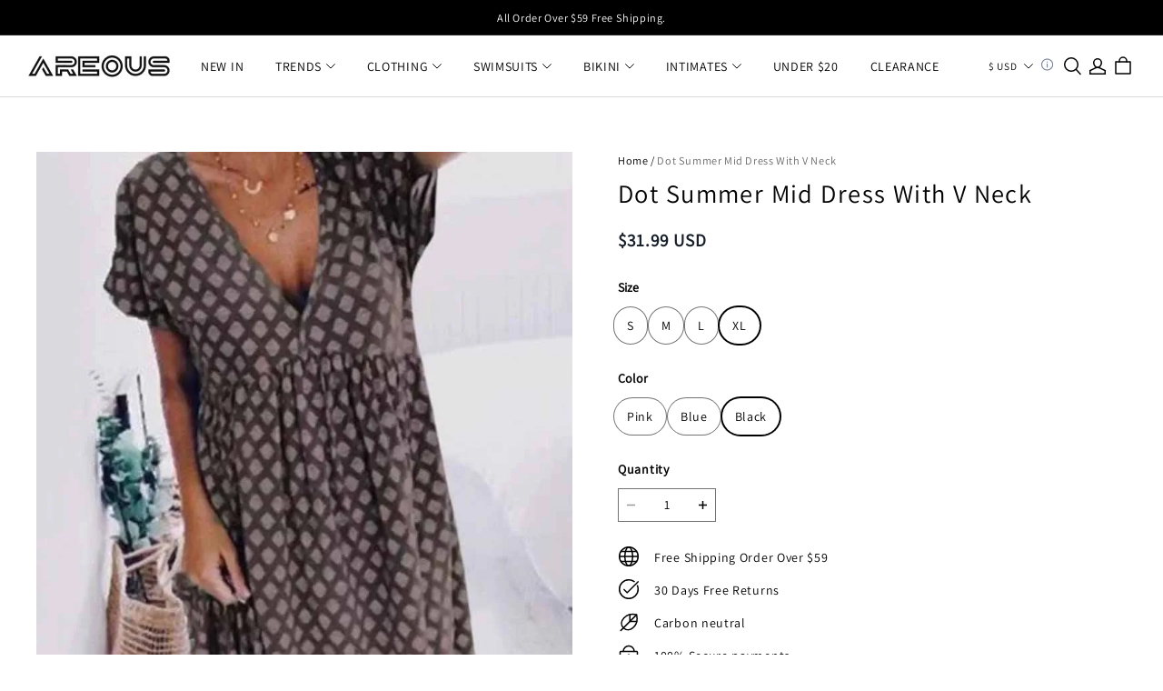

--- FILE ---
content_type: application/javascript; charset=utf-8
request_url: https://layout-assets-combo-virginia.myshopline.com/combo?md5=d1f68546a57f4c4adc3d8aafeefdfcd8
body_size: 9246
content:
window.SLM = window.SLM || {};
window.SLM['stage/header/scripts/header-search.js'] = window.SLM['stage/header/scripts/header-search.js'] || function () {
  const _exports = {};
  const request = window['SLM']['theme-shared/utils/request.js'].default;
  const { debounce, escape } = window['lodash'];
  const Base = window['SLM']['commons/base/BaseClass.js'].default;
  const virtualReport = window['SLM']['commons/report/virtualReport.js'].default;
  const HEADER_SEARCH_EVENT = 'stage-header-search';
  const SEARCH_API = '/product/list/query/suggest';
  const SEARCH_TYPE = {
    0: 'suggest_search',
    1: 'suggest_ai',
    2: 'user_search'
  };
  const getSearchResultUrl = (key, type) => {
    return window.Shopline.redirectTo(`/search?keyword=${encodeURIComponent(key.trim())}&type=${SEARCH_TYPE[type]}`);
  };
  const renderSearchResultItem = (item, searchKey) => {
    const {
      title,
      src
    } = item;
    const url = getSearchResultUrl(title, src) || 'javascript:;';
    if (title.toLocaleLowerCase() === searchKey.toLocaleLowerCase().trim()) {
      return '';
    }
    if (title.toLocaleLowerCase().startsWith(searchKey.toLocaleLowerCase())) {
      return `<li>
		<a class="body3" href="${url}" data-type="${src}" data-match=true >
			<span>${escape(title.substring(0, searchKey.length)).replaceAll(' ', '&nbsp;')}</span>${escape(title.substring(searchKey.length, title.length)).replaceAll(' ', '&nbsp;')}
		</a>
	</li>`;
    }
    return `<li>
		<a class="body3" href="${url}" data-type="${src}" data-match="true" >
${escape(title)}
		</a>
	</li>`;
  };
  const renderFirstKey = key => {
    const url = getSearchResultUrl(key, 2) || 'javascript:;';
    return `<li>
	<a class="body3" href="${url}" data-type="2" data-match="true" >
<span>${escape(key)}</span>
			</a>
	</li>`;
  };
  const renderDynamicItem = (data, searchKey) => {
    virtualReport.reportSearchSuggestItem(true);
    return data.map(item => {
      return renderSearchResultItem(item, searchKey);
    }).join('');
  };
  const renderSearchResult = (data, searchKey) => {
    return renderFirstKey(searchKey) + renderDynamicItem(data, searchKey);
  };
  class HeaderSearch extends Base {
    constructor() {
      super();
      this.config = {
        namespace: 'stage:headerSearch'
      };
      this.cacheResult = {};
      this.classes = {
        activeClass: 'is-active',
        drawerOpenRoot: 'stage-drawer-root-open',
        drawerClosingRoot: 'stage-drawer-root-closing',
        drawerOpenRootSearch: 'stage-drawer-root-open-search'
      };
      this.selectors = {
        searchContainer: '.header__search--container',
        searchBtn: '.j-stage-header-search',
        searchCloseBtn: '.j-stage-search-close',
        suggestList: '.header__suggest--list',
        suggestLink: '.header__search--predicate li a',
        input: '.header__search--input',
        forceSearchBtn: '.j-stage-force-search',
        searchBarInput: '.searchbar--input',
        searchBarSuggestList: '.searchbar__suggest--list'
      };
      this.counter = 0;
      this.tempSearchKey = '';
      this.jq = {
        root: $('body')
      };
      this.$setNamespace(this.config.namespace);
      this.init();
      this.tempEventType = `click.tempWrapperClick-${this.namespace}-mask`;
    }
    bindClickEvent() {
      this.$on('click', this.selectors.searchBtn, () => {
        window.SL_EventBus.emit(HEADER_SEARCH_EVENT, 'open', 'btn');
      });
      this.$on('click', this.selectors.searchCloseBtn, () => {
        window.SL_EventBus.emit(HEADER_SEARCH_EVENT, 'close');
      });
      this.$on('click', this.selectors.suggestLink, e => {
        this.doSearchReport(e.target.innerText);
      });
    }
    init() {
      this.bindClickEvent();
      this.bindInput(this.selectors.searchBarInput);
      this.bindSearchBarFocustAndBlur();
      this.bindForceSearchEvent();
      window.SL_EventBus.on(HEADER_SEARCH_EVENT, (status, caller) => {
        if (status === undefined) {
          return;
        }
        if (status === 'open') {
          window.SL_EventBus.emit('force-header-intoView');
          this.openSearch(caller);
        } else {
          this.closeSearch();
        }
      });
    }
    openSearch() {
      const $container = $(this.selectors.searchContainer);
      if ($container.hasClass(this.classes.activeClass)) {
        return;
      }
      this.prepareTransition($container, () => {
        this.jq.root.addClass([this.classes.drawerOpenRoot, this.classes.drawerOpenRootSearch]);
        $container.addClass(this.classes.activeClass);
      }, () => {});
      const $input = $(this.selectors.input);
      $input.trigger('focus');
      this.bindInput(this.selectors.input);
      this.bindMaskClick();
    }
    closeSearch() {
      const $container = $(this.selectors.searchContainer);
      if (!$container.hasClass(this.classes.activeClass)) {
        return;
      }
      $(this.selectors.input).trigger('blur').val('');
      $(this.selectors.suggestList).html('');
      this.prepareTransition($container, () => {
        this.jq.root.removeClass([this.classes.drawerOpenRoot, this.classes.drawerOpenRootSearch]);
        this.jq.root.addClass(this.classes.drawerClosingRoot);
        $container.removeClass(this.classes.activeClass);
      }, () => {
        this.jq.root.removeClass(this.classes.drawerClosingRoot);
        this.counter = 0;
        this.tempSearchKey = '';
        this.$off(this.tempEventType);
      });
      this.$off('input', this.selectors.input);
    }
    bindMaskClick() {
      this.$on(this.tempEventType, ({
        target
      }) => {
        const container = $(this.selectors.searchContainer)[0];
        if (!container) {
          return;
        }
        if (!container.contains(target)) {
          window.SL_EventBus.emit(HEADER_SEARCH_EVENT, 'close');
        }
      });
    }
    doSearchReport(value) {
      virtualReport.reportSearch(value);
      window.SL_EventBus.emit('global:thirdPartReport', {
        GA: [['event', 'search', {
          search_term: value || ''
        }]],
        GA4: [['event', 'search', {
          search_term: value || ''
        }]]
      });
    }
    doSearch(e) {
      const id = $(e.currentTarget).data('id');
      const value = $(`#${id}__input`).val();
      if (!value) {
        return;
      }
      this.doSearchReport(value);
      window.location.href = getSearchResultUrl(value, 2);
    }
    bindForceSearchEvent() {
      this.$on('keydown', this.selectors.input, e => {
        if (e.keyCode === 13) {
          this.doSearch(e);
        }
      });
      this.$on('focus', this.selectors.input, () => {
        const $target = $('#suggest-menu-list');
        $(this.selectors.suggestList).html($target.html());
      });
      this.$on('blur', this.selectors.input, () => {
        setTimeout(() => {
          $(this.selectors.suggestList).html('');
        }, 500);
      });
      this.$on('click', this.selectors.forceSearchBtn, this.doSearch.bind(this));
    }
    offForceSearchEvent() {
      this.$off('keydown', this.selectors.searchBarInput);
      this.$off('click', this.selectors.forceSearchBtn);
    }
    updateDom(data, counter, resultList) {
      if (counter !== this.counter) {
        return;
      }
      const html = renderDynamicItem(data, this.tempSearchKey);
      const list = $(resultList)[0];
      const children = list && list.children || [];
      const firstItem = children[0] && children[0].outerHTML;
      if (firstItem) {
        $(resultList).html(firstItem + html);
      }
    }
    bindInput(selector) {
      this.$on('input', selector, debounce(async e => {
        const resultList = `#${$(e.target).data('id')}__suggest-list`;
        const $list = $(resultList);
        const {
          value: searchValue
        } = e.target;
        if (!searchValue) {
          $list.html('');
          virtualReport.reportSearchSuggestItem(false);
          return;
        }
        if (this.cacheResult[searchValue]) {
          const html = renderSearchResult(this.cacheResult[searchValue], searchValue);
          $list.html(html);
          return;
        }
        if ($list[0].children.length > 0) {
          $list[0].children[0].outerHTML = renderFirstKey(searchValue);
        } else {
          $list.html(renderFirstKey(searchValue));
        }
        this.counter += 1;
        this.tempSearchKey = searchValue;
        const ret = await request.get(SEARCH_API, {
          params: {
            word: searchValue,
            num: 10
          }
        });
        if (ret.code === 'SUCCESS') {
          this.cacheResult[searchValue] = ret.data;
          this.updateDom(ret.data, this.counter, resultList);
        }
      }, 100));
    }
    bindSearchBarFocustAndBlur() {
      this.$on('keypress', this.selectors.searchBarInput, e => {
        if (e.keyCode === 13) {
          this.doSearch(e);
          return false;
        }
      });
      this.$on('focus', this.selectors.searchBarInput, e => {
        const resultList = `#${$(e.target).data('id')}__suggest-list`;
        const $target = $('#suggest-menu-list');
        $(resultList).html($target.html());
      });
      this.$on('blur', this.selectors.searchBarInput, e => {
        const resultList = `#${$(e.target).data('id')}__suggest-list`;
        setTimeout(() => {
          $(resultList).html('');
        }, 500);
      });
    }
    off() {
      this.$offAll();
    }
  }
  let instance = new HeaderSearch();
  $(document).on('shopline:section:load', () => {
    instance.off();
    instance = new HeaderSearch();
  });
  return _exports;
}();
window.SLM = window.SLM || {};
window.SLM['stage/header/scripts/drawer-menu.js'] = window.SLM['stage/header/scripts/drawer-menu.js'] || function () {
  const _exports = {};
  const Base = window['SLM']['commons/base/BaseClass.js'].default;
  class DrawerMenu extends Base {
    constructor() {
      super();
      this.config = {
        namespace: 'stage:drawerMenu'
      };
      this.classes = {
        openClass: 'is-open'
      };
      this.selector = {
        trigger: '.nav-collapsible-trigger ',
        inner: '.collapsible-content__inner',
        sublist: '.mobile-nav__sublist',
        drawer: '.stage-drawer-nested.stage-drawer--is-open',
        localeCurrency: '.locale-currency.mobile-nav__link',
        localeCurrencyContainer: '.drawer-menu-locale-currency'
      };
      this.$setNamespace(this.config.namespace);
      this.bindEvent();
      this.bindDrawer();
      this.bindLocaleCurrencyChange();
    }
    modifyParent($button, addHeight, isOpen) {
      const parent = $button.parents(`div${this.selector.sublist}`);
      if (!parent.length) {
        return;
      }
      parent.height(parent.height());
      if (isOpen) {
        parent.height(parent.height() + addHeight);
      } else {
        parent.height(parent.height() - addHeight);
      }
    }
    bindEvent() {
      this.$on('click', this.selector.trigger, e => {
        const $button = $(e.currentTarget);
        const controlsId = $button.attr('aria-controls');
        const $controls = $(`#${controlsId}`);
        const $inner = $controls.find(this.selector.inner);
        const height = $inner.height();
        if ($button.hasClass(this.classes.openClass)) {
          $controls.height(height);
          $button.removeClass(this.classes.openClass);
          this.modifyParent($button, height, false);
          this.prepareTransition($controls, () => {
            $controls.height(0);
            $controls.removeClass(this.classes.openClass);
          });
        } else {
          this.modifyParent($button, height, true);
          this.prepareTransition($controls, () => {
            $controls.height(height);
            $controls.addClass(this.classes.openClass);
          });
          $button.addClass(this.classes.openClass);
        }
      });
    }
    bindDrawer() {
      this.$on('click', this.selector.localeCurrency, e => {
        const $target = $(e.currentTarget);
        const drawerId = $target.data('drawer');
        window.SL_EventBus.emit('stage:drawer', {
          id: drawerId,
          status: 'open'
        });
      });
    }
    bindLocaleCurrencyChange() {
      this.$on('click', `${this.selector.localeCurrencyContainer} li`, e => {
        const $target = $(e.currentTarget);
        const drawerId = $target.parents(this.selector.drawer).eq(0).attr('id');
        window.SL_EventBus.emit('stage:drawer', {
          id: drawerId,
          status: 'close_self'
        });
      });
    }
    off() {
      this.$offAll();
    }
  }
  let instance = new DrawerMenu();
  $(document).on('shopline:section:load', () => {
    instance.off();
    instance = new DrawerMenu();
  });
  return _exports;
}();
window.SLM = window.SLM || {};
window.SLM['theme-shared/components/hbs/shared/components/topDrawer/index.js'] = window.SLM['theme-shared/components/hbs/shared/components/topDrawer/index.js'] || function () {
  const _exports = {};
  const Base = window['SLM']['theme-shared/components/hbs/shared/base/BaseClass.js'].default;
  const { DRAWER_EVENT_NAME, DRAWER_CALLBACK_EVENT_NAME, DRAWER_OPERATORS } = window['SLM']['theme-shared/components/hbs/shared/components/topDrawer/const.js'];
  const animationTime = 300;
  class TopDrawer extends Base {
    constructor(id, options = {}) {
      super();
      const {
        closeBtnSelector = '.j-top-drawer-close'
      } = options;
      this.config = {
        namespace: `stage:global-top-drawer_id:${id}`
      };
      this.classes = {
        active: 'top-drawer--open',
        fullscreen: 'top-drawer--full'
      };
      this.selector = {
        drawerContainer: '.stage-top-drawer',
        drawerContent: '.top-drawer__container',
        closeButton: closeBtnSelector
      };
      this.attr = {
        openDrawer: 'data-open_topDrawer'
      };
      this.id = id;
      this.options = options;
      this.closeFlag = true;
      this.$setNamespace(this.config.namespace);
      this.init();
    }
    init() {
      this.openTimer = null;
      this.closeTimer = null;
      this.bindClickMask();
      this.listenEvent();
      this.bindClickClose();
      this.bindClickOutside();
      this.setupFullScreen();
      this.stopPropagation();
    }
    get isOpen() {
      return this.$root.hasClass(this.classes.active);
    }
    get $body() {
      return $('body');
    }
    get $root() {
      return $(`#${this.id}`);
    }
    setupFullScreen() {
      if (this.options.fullScreen) {
        this.$root.addClass(this.classes.fullscreen);
      }
    }
    open({
      disablePageScroll = false
    } = {}) {
      if (this.isOpen) {
        return;
      }
      this.ignoreClickOutside();
      clearTimeout(this.closeTimer);
      this.$root.css('display', 'block');
      this.openTimer = setTimeout(() => {
        if (!this.options.fullScreen) {
          this.$root.find('.top-drawer__mask').hide();
        }
        this.$root.addClass(this.classes.active);
        if (this.options.fullScreen || disablePageScroll) {
          this.disablePageScroll();
        }
      }, 0);
    }
    close() {
      this.$root.removeClass(this.classes.active);
      this.enablePageScroll();
      this.closeTimer = setTimeout(() => {
        this.$root.css('display', 'none');
      }, animationTime);
    }
    ignoreClickOutside() {
      this.closeFlag = false;
      setTimeout(() => {
        this.closeFlag = true;
      }, 0);
    }
    bindClickOutside() {
      this.$on('click', e => {
        if (!this.closeFlag) {
          return;
        }
        const $container = $(e.target).closest(`#${this.id}`);
        const isOutside = $container.length === 0;
        if (this.isOpen && isOutside) {
          window.SL_EventBus.emit(DRAWER_EVENT_NAME, {
            operator: DRAWER_OPERATORS.CLOSE,
            id: this.id
          });
        }
      });
    }
    stopPropagation() {
      this.$on('click', `#${this.id}`, e => {
        e.stopPropagation();
      });
    }
    bindClickClose() {
      this.$on('click', `#${this.id} ${this.selector.closeButton}`, () => {
        this.close();
      });
    }
    bindClickMask() {
      this.$on('click', `#${this.id} .top-drawer__mask`, () => {
        this.close();
      });
    }
    listenEvent() {
      window.SL_EventBus.on(DRAWER_EVENT_NAME, res => {
        const {
          id,
          operator,
          option = {}
        } = res;
        if (id !== this.id) {
          return;
        }
        if (operator === DRAWER_OPERATORS.OPEN) {
          this.open(option);
        }
        if (operator === DRAWER_OPERATORS.CLOSE) {
          this.close();
        }
        window.SL_EventBus.emit(DRAWER_CALLBACK_EVENT_NAME, {
          status: operator,
          id
        });
      });
    }
    disablePageScroll() {
      const openDrawers = this.$body.attr(this.attr.openDrawer);
      const list = openDrawers ? openDrawers.split(' ') : [];
      if (!list.includes(this.id)) {
        list.push(this.id);
      }
      this.$body.attr(this.attr.openDrawer, list.join(' '));
    }
    enablePageScroll() {
      const openDrawers = this.$body.attr(this.attr.openDrawer);
      const list = openDrawers ? openDrawers.split(' ') : [];
      const index = list.indexOf(this.id);
      if (index >= 0) {
        list.splice(index, 1);
      }
      if (list.length) {
        this.$body.attr(this.attr.openDrawer, list.join(' '));
      } else {
        this.$body.removeAttr(this.attr.openDrawer);
      }
    }
    setMaxHeight(height) {
      this.$root.find(this.selector.drawerContent).css('max-height', height);
    }
    setWidth(width) {
      this.$root.find(this.selector.drawerContent).css('width', width);
    }
  }
  _exports.default = TopDrawer;
  return _exports;
}();
window.SLM = window.SLM || {};
window.SLM['commons/components/topDrawer/index.js'] = window.SLM['commons/components/topDrawer/index.js'] || function () {
  const _exports = {};
  const TopDrawer = window['SLM']['theme-shared/components/hbs/shared/components/topDrawer/index.js'].default;
  const { DRAWER_EVENT_NAME, DRAWER_CALLBACK_EVENT_NAME, DRAWER_OPERATORS } = window['SLM']['theme-shared/components/hbs/shared/components/topDrawer/const.js'];
  _exports.DRAWER_EVENT_NAME = DRAWER_EVENT_NAME;
  _exports.DRAWER_CALLBACK_EVENT_NAME = DRAWER_CALLBACK_EVENT_NAME;
  _exports.DRAWER_OPERATORS = DRAWER_OPERATORS;
  _exports.default = TopDrawer;
  return _exports;
}();
window.SLM = window.SLM || {};
window.SLM['stage/header/scripts/mobile-locale-currency-drawer.js'] = window.SLM['stage/header/scripts/mobile-locale-currency-drawer.js'] || function () {
  const _exports = {};
  const Base = window['SLM']['commons/base/BaseClass.js'].default;
  const TopDrawer = window['SLM']['commons/components/topDrawer/index.js'].default;
  class DrawerMenu extends Base {
    constructor() {
      super();
      this.config = {
        namespace: 'stage:mobileLocaleCurrencyDrawer'
      };
      this.classes = {};
      this.selector = {
        drawer: '.stage-top-drawer.top-drawer--open',
        localeCurrencyContainer: '.drawer-menu-locale-currency',
        localeBtn: '.j-locale-drawer-btn',
        countryBtn: '.j-country-drawer-btn'
      };
      this.drawers = {
        localeDrawer: null,
        countryDrawer: null
      };
      this.$setNamespace(this.config.namespace);
      this.init();
      this.bindEvent();
      this.bindLocaleCurrencyChange();
    }
    init() {
      this.drawers.localeDrawer = new TopDrawer('global-locale-drawer', {
        fullScreen: true
      });
      this.drawers.countryDrawer = new TopDrawer('global-country-drawer', {
        fullScreen: true
      });
    }
    bindEvent() {
      this.$on('click', this.selector.localeBtn, () => {
        this.drawers.localeDrawer.open();
      });
      this.$on('click', this.selector.countryBtn, () => {
        this.drawers.countryDrawer.open();
      });
    }
    bindLocaleCurrencyChange() {
      this.$on('click', `${this.selector.localeCurrencyContainer} li`, e => {
        const $target = $(e.currentTarget);
        const drawerId = $target.parents(this.selector.drawer).eq(0).attr('id');
        Object.keys(this.drawers).forEach(key => {
          const drawer = this.drawers[key];
          if (drawer.id === drawerId) {
            drawer.close();
          }
        });
      });
    }
    off() {
      this.drawers.localeDrawer.$offAll();
      this.drawers.countryDrawer.$offAll();
      this.$offAll();
    }
  }
  let instance = new DrawerMenu();
  $(document).on('shopline:section:load', () => {
    instance.off();
    instance = new DrawerMenu();
  });
  return _exports;
}();
window.SLM = window.SLM || {};
window.SLM['theme-shared/utils/stickyElementManager.js'] = window.SLM['theme-shared/utils/stickyElementManager.js'] || function () {
  const _exports = {};
  const { debounce } = window['lodash'];
  const EVENT_STICKY_ELEMENT_HEIGHT = 'stage:header:stickyElementHeight';
  function getStickyElementHeight(headerSectionSelector = '#shopline-section-header') {
    let top = 0;
    $(headerSectionSelector).prevAll().each((_, el) => {
      const $el = $(el);
      if ($el.css('position') === 'sticky') {
        top += $el.height();
      }
    });
    return top;
  }
  function emitStickyElementHeight() {
    const stickyElementHeight = getStickyElementHeight();
    requestAnimationFrame(() => {
      window.SL_EventBus.emit(EVENT_STICKY_ELEMENT_HEIGHT, {
        stickyElementHeight
      });
    });
  }
  class StickyElementManager {
    constructor() {
      this.namespace = 'stage:stickyElementManager';
      this.bindLoaded();
    }
    bindLoaded() {
      if (document.readyState !== 'loading') {
        this.initAfterLoaded();
      } else {
        document.addEventListener('DOMContentLoaded', () => {
          this.initAfterLoaded();
        });
      }
    }
    initAfterLoaded() {
      this.initStickyJob();
    }
    initStickyJob() {
      emitStickyElementHeight();
      setTimeout(() => {
        requestAnimationFrame(emitStickyElementHeight);
      }, 2500);
      this.onEvent();
    }
    onEvent() {
      $(window).on(`scroll.${this.namespace}`, debounce(emitStickyElementHeight, 30, {
        leading: true
      }));
    }
    offEvent() {
      $(window).off(`scroll.${this.namespace}`);
    }
  }
  _exports.EVENT_STICKY_ELEMENT_HEIGHT = EVENT_STICKY_ELEMENT_HEIGHT;
  _exports.StickyElementManager = StickyElementManager;
  _exports.getStickyElementHeight = getStickyElementHeight;
  return _exports;
}();
window.SLM = window.SLM || {};
window.SLM['theme-shared/events/stage/enum/index.js'] = window.SLM['theme-shared/events/stage/enum/index.js'] || function () {
  const _exports = {};
  const HEADER_STICKY = 'Stage::HeaderSticky';
  _exports.HEADER_STICKY = HEADER_STICKY;
  return _exports;
}();
window.SLM = window.SLM || {};
window.SLM['theme-shared/events/stage/developer-api/header-sticky/index.js'] = window.SLM['theme-shared/events/stage/developer-api/header-sticky/index.js'] || function () {
  const _exports = {};
  const apiLogger = window['SLM']['theme-shared/events/utils/api-logger.js'].default;
  const externalEvent = window['SLM']['theme-shared/events/stage/enum/index.js'];
  const EVENT_NAME = externalEvent.HEADER_STICKY;
  const logger = apiLogger(EVENT_NAME);
  const external = window.Shopline.event;
  const headerSticky = data => {
    logger.info(`[emit]`, {
      data
    });
    return external.emit(EVENT_NAME, {
      data,
      onSuccess: result => {
        logger.info('success', {
          data: {
            result
          }
        });
      },
      onError: error => {
        logger.error('error', {
          error
        });
      }
    });
  };
  headerSticky.apiName = EVENT_NAME;
  _exports.default = headerSticky;
  return _exports;
}();
window.SLM = window.SLM || {};
window.SLM['theme-shared/utils/headerStickyEvent.js'] = window.SLM['theme-shared/utils/headerStickyEvent.js'] || function () {
  const _exports = {};
  const qs = window['query-string']['default'];
  const headerSticky = window['SLM']['theme-shared/events/stage/developer-api/header-sticky/index.js'].default;
  class HeaderStickyEvent {
    constructor() {
      this.headerSectionId = 'shopline-section-header';
      this.headerWrapperSelector = '#stage-header';
      this.aboveElementHeight = 0;
      this.isSticky = false;
      this.namespace = 'stage:stickyElementManager';
      this.isDebug = false;
      this.mutationTimer = null;
      this.originalThreshold = 250;
      this.bindLoaded();
    }
    bindLoaded() {
      if (document.readyState !== 'loading') {
        this.initAfterLoaded();
      } else {
        document.addEventListener('DOMContentLoaded', () => {
          this.initAfterLoaded();
        });
      }
    }
    initAfterLoaded() {
      this.initDebugMode();
      this.initMutationObserver();
    }
    initDebugMode() {
      const params = qs.parse(window.location.search);
      this.isDebug = params.ssr_debug === '1';
    }
    emitSticky(stickyActive) {
      if (stickyActive) {
        this.sticky();
      } else {
        this.unSticky();
      }
    }
    sticky() {
      if (this.isSticky) {
        return;
      }
      this.isSticky = true;
      this.emitEvent();
    }
    unSticky() {
      if (!this.isSticky) {
        return;
      }
      this.isSticky = false;
      this.emitEvent();
    }
    getAboveElementHeight(headerSectionSelector) {
      const sel = headerSectionSelector || `#${this.headerSectionId}`;
      const that = this;
      let height = 0;
      $(sel).prevAll().each((_, el) => {
        const $el = $(el);
        if ($el.css('position') === 'sticky') {
          const h = $el.height();
          if (that.isDebug) {}
          height = Math.max(height, h);
        }
      });
      return height;
    }
    getThreshold() {
      const total = this.originalThreshold + this.aboveElementHeight;
      return total;
    }
    onMutation(mutationList) {
      const nodesChangedMutation = mutationList.find(mutation => {
        const {
          type,
          addedNodes = [],
          removedNodes = []
        } = mutation;
        const nodesChanged = addedNodes.length || removedNodes.length;
        return type === 'childList' && nodesChanged;
      });
      if (!nodesChangedMutation) {
        return;
      }
      if (this.mutationTimer) {
        clearTimeout(this.mutationTimer);
      }
      this.mutationTimer = setTimeout(() => {
        const height = this.getAboveElementHeight(`#${this.headerSectionId}`);
        if (height !== this.aboveElementHeight) {
          this.aboveElementHeight = height;
          this.emitEvent();
        }
      }, 200);
    }
    initMutationObserver() {
      const targetNode = document.querySelector('body');
      const observerOptions = {
        childList: true
      };
      const observer = new MutationObserver(mutationList => {
        this.onMutation(mutationList);
      });
      observer.observe(targetNode, observerOptions);
    }
    emitEvent() {
      const that = this;
      const headerElement = document.querySelector(that.headerWrapperSelector);
      const headerHeight = headerElement ? headerElement.getBoundingClientRect().height : 0;
      const aboveElementHeight = this.getAboveElementHeight(`#${this.headerSectionId}`);
      that.aboveElementHeight = aboveElementHeight;
      const data = {
        header_sticky: that.isSticky,
        header_height: headerHeight,
        above_element_height: that.aboveElementHeight
      };
      if (that.isDebug) {
        console.groupCollapsed(`[Offical Event]${headerSticky.apiName}`);
        console.table(data);
        console.groupEnd();
      }
      headerSticky(data);
    }
  }
  const headerStickyEvent = new HeaderStickyEvent();
  _exports.headerStickyEvent = headerStickyEvent;
  return _exports;
}();
window.SLM = window.SLM || {};
window.SLM['stage/header/scripts/desktop-site-nav.js'] = window.SLM['stage/header/scripts/desktop-site-nav.js'] || function () {
  const _exports = {};
  let isPad = document.ontouchmove !== undefined;
  if (window.__PRELOAD_STATE__) {
    isPad = window.__PRELOAD_STATE__.request.is_mobile;
  }
  const firstNavItem = '.site-nav--has-dropdown';
  const firstNavItemLink = '.site-nav__link--has-dropdown';
  const registryNavMouseenterHandler = () => {
    document.querySelectorAll(firstNavItem).forEach(element => {
      element.addEventListener('mouseenter', function (e) {
        setCalcMenuDropdownPos(element);
        element.classList.add('actived');
        setSecondMenuMaxHeight(e);
        setActivedMask(true);
      });
      element.addEventListener('mouseleave', function () {
        element.classList.remove('actived');
        setActivedMask(false);
      });
    });
  };
  function setCalcMenuDropdownPos(element) {
    element.style.setProperty('--menu-dropdown-top', `${element.offsetHeight}px`);
  }
  function setActivedMask(flag) {
    const $nav = document.querySelector('.desktop-site-nav');
    const useNavEffectdata = $nav.dataset.navigationEffect;
    if (useNavEffectdata !== 'true') {
      return;
    }
    const {
      insert,
      remove
    } = setHeaderMask();
    if (flag) {
      insert();
    } else {
      remove();
    }
  }
  function setHeaderMask() {
    const maskClass = 'header-wrapper-effect-mask';
    const $headerWrapperMask = document.createElement('div');
    $headerWrapperMask.classList.add(maskClass);
    return {
      insert: () => {
        if (document.querySelector(`.${maskClass}`)) {
          return;
        }
        const $headerWrapper = document.querySelector('.header-sticky-wrapper');
        $headerWrapper.parentElement.insertBefore($headerWrapperMask, $headerWrapper.nextElementSibling);
        handleSameLevel().insert();
      },
      remove: () => {
        const $mask = document.querySelector(`.${maskClass}`);
        if (!$mask) return;
        if ($mask.parentElement) {
          $mask.parentElement.removeChild($mask);
        }
        handleSameLevel().remove();
      }
    };
  }
  function handleSameLevel() {
    const zIndex = 122;
    const $announcementBar = document.querySelector('.announcement-bar__container .announcement-bar__swiper');
    const $toolbar = document.querySelector('.header__top');
    return {
      insert: () => {
        if ($announcementBar) {
          $announcementBar.style.zIndex = zIndex;
        }
        if ($toolbar) {
          const toolbarPos = window.getComputedStyle($toolbar).getPropertyValue('position');
          if (toolbarPos === 'static') {
            $toolbar.style.position = 'relative';
            $toolbar.style.backgroundColor = `rgba(var(--color-page-background))`;
          }
          $toolbar.style.zIndex = zIndex;
        }
      },
      remove: () => {
        if ($announcementBar) {
          $announcementBar.style.removeProperty('z-index');
        }
        if ($toolbar) {
          const toolbarPos = window.getComputedStyle($toolbar).getPropertyValue('position');
          if (toolbarPos === 'relative') {
            $toolbar.style.position = 'static';
            $toolbar.style.removeProperty('background-color');
          }
          $toolbar.style.removeProperty('z-index');
        }
      }
    };
  }
  function setSecondMenuMaxHeight(e) {
    const $nav = document.querySelector('.desktop-site-nav');
    const useNavEffectdata = $nav.dataset.navigationEffect;
    const windowHeight = window.innerHeight;
    const {
      target
    } = e;
    const maxHeight = windowHeight - target.getBoundingClientRect().bottom - 50;
    const megamenuList = target.getElementsByClassName('megamenu');
    const unmegamenuList = target.getElementsByClassName('unmegamenu-container');
    [...unmegamenuList, ...megamenuList].forEach(el => {
      if (useNavEffectdata === 'true') {
        el.style.setProperty('--max-height', `${maxHeight}px`);
      } else {
        el.style.maxHeight = `${maxHeight}px`;
      }
    });
  }
  if (isPad) {
    $(document).on('click', firstNavItemLink, function (e) {
      e.preventDefault();
      e.stopPropagation();
      const $parent = $(this).parent();
      if ($parent.hasClass('actived')) {
        window.location.href = e.target.href;
        $parent.removeClass('actived');
      } else {
        $parent.addClass('actived');
        $(firstNavItem).not($parent).removeClass('actived');
      }
    });
    $(document).on('click', 'body', function (e) {
      const that = $(e.target).parents(firstNavItem);
      if (!that.hasClass('site-nav--has-dropdown')) {
        $(firstNavItem).removeClass('actived');
      }
    });
  } else {
    registryNavMouseenterHandler();
    $(document).on('shopline:section:load', async e => {
      if (e.detail.sectionId === 'header') {
        registryNavMouseenterHandler();
      }
    });
  }
  return _exports;
}();
window.SLM = window.SLM || {};
window.SLM['stage/header/index.js'] = window.SLM['stage/header/index.js'] || function () {
  const _exports = {};
  const { throttle, debounce } = window['lodash'];
  const request = window['SLM']['theme-shared/utils/request.js'].default;
  const { StickyElementManager } = window['SLM']['theme-shared/utils/stickyElementManager.js'];
  const { DRAWER_EVENT_NAME } = window['SLM']['theme-shared/components/hbs/shared/components/drawer/const.js'];
  const { headerStickyEvent } = window['SLM']['theme-shared/utils/headerStickyEvent.js'];
  const Swiper = window['swiper']['default'];
  const Base = window['SLM']['commons/base/BaseClass.js'].default;
  const { OPEN_MINI_CART, CLOSE_MINI_CART } = window['SLM']['commons/cart/globalEvent.js'];
  const isMobile = window['SLM']['commons/utils/isMobile.js'].default;
  class Header extends Base {
    constructor() {
      super();
      this.config = {
        namespace: 'satge:header',
        wrapperOverlayed: false,
        stickyEnabled: false,
        stickyActive: false,
        stickyHeader: false,
        lastScroll: 0,
        forceStopSticky: false,
        stickyHeaderWrapper: 'StickyHeaderWrap',
        swiperBreakpoint: 750,
        lastStickOffsetTop: 0
      };
      this.classes = {
        overlayedClass: 'header--is-light',
        stickyClass: 'header__main--sticky',
        openTransitionClass: 'header__main--opening',
        activateSwiperClass: 'swiper-wrapper',
        activateSwiperContainer: 'swiper-container',
        activeCartClass: 'header__cart--active',
        outerWrapperSticky: 'is-sticky',
        wrapperSticky: 'header-wrapper--sticky',
        activeNavClass: 'show-nav',
        headerBtnLink: 'header__btn--link',
        headerBtnActive: 'header__btn--on',
        headerBtnWrapperActive: 'header__btn--active'
      };
      this.selectors = {
        wrapper: '#stage-headerWrapper',
        header: '#stage-header',
        drawerBtn: '.j-header-drawer-btn',
        miniCart: '.header__cart',
        cartBtn: '#stage-header-cart',
        cartPoint: '.header__cart-point',
        logoImage: '.header__logo--link img',
        outerWrapper: '.header-sticky-wrapper',
        logoImag: '.header__logo--link img',
        notOverlayId: '#CollectionHeaderSection',
        navBtn: '.j-header-nav-btn',
        headerBtn: '.header__btn',
        headerBtnWrapper: '.header__item--buttons',
        menuBtn: '.header__btn--menu',
        layoutContainer: '.header__layout-container',
        sectionOuterHeaderWrapper: '#shopline-section-header',
        mobileTopNav: '.mobile-site-nav__swiper'
      };
      this.jq = {
        header: $(),
        wrapper: $(),
        stickyHeaderWrapper: $()
      };
      this.menuDrawer = null;
      this.$setNamespace(this.config.namespace);
      this.jq.header = $(this.selectors.header);
      this.jq.wrapper = $(this.selectors.wrapper);
      this.stickyElementManager = new StickyElementManager();
      this.bindCartEvent();
      this.initAfterLoaded();
      this.bindHeaderNav();
      const $img = $(this.selectors.logoImag);
      let waitForImg = null;
      if ($img.length) {
        waitForImg = $img.toArray().find(img => img.offsetParent !== null);
      }
      if (waitForImg) {
        if (waitForImg.complete && waitForImg.naturalHeight !== 0) {
          this.initHeader();
        } else {
          waitForImg.onload = () => {
            this.initHeader();
          };
        }
      } else {
        $(() => {
          this.initHeader();
        });
      }
      this.initMobileTopNav();
    }
    initAfterLoaded() {
      if (document.readyState !== 'loading') {
        this.bindCartCount();
      } else {
        document.addEventListener('DOMContentLoaded', () => {
          this.bindCartCount();
        });
      }
    }
    initHeader() {
      this.config.stickyEnabled = this.jq.header.data('sticky');
      if (this.config.stickyEnabled) {
        const notOverlay = $(this.selectors.notOverlayId);
        if (notOverlay.length) {
          this.config.wrapperOverlayed = false;
          this.jq.wrapper.removeClass(this.classes.overlayedClass);
          this.jq.wrapper.removeClass(this.classes.wrapperSticky);
        } else {
          this.config.wrapperOverlayed = this.jq.wrapper.data('overlay');
        }
        this.stickyHeaderCheck();
      }
      window.SL_EventBus.on('force-header-intoView', () => {
        if (window.scrollY < 250 && window.scrollY > 0) {
          $(this.selectors.header)[0].scrollIntoView();
        }
      });
      window.SL_EventBus.on('stage:locale:change', () => {
        const domEl = this.jq.stickyHeaderWrapper[0];
        if (domEl && domEl.style.height) {
          domEl.style.height = 'auto';
          this.stickyHeaderHeight();
        }
      });
    }
    stickyHeaderCheck() {
      this.config.stickyHeader = true;
      if (this.config.stickyHeader) {
        this.config.forceStopSticky = false;
        this.stickyHeader();
      } else {
        this.config.forceStopSticky = true;
      }
    }
    stickyHeader() {
      this.config.lastScroll = 0;
      const wrapWith = document.createElement('div');
      wrapWith.id = this.config.stickyHeaderWrapper;
      this.jq.header.wrap(wrapWith);
      this.jq.stickyHeaderWrapper = $(`#${wrapWith.id}`);
      this.stickyHeaderHeight();
      this.stickyHeaderScroll();
      setTimeout(() => {
        requestAnimationFrame(this.scrollWorker.bind(this));
      }, 2500);
      this.$onWin('resize', debounce(this.stickyHeaderHeight.bind(this), 50));
      this.$onWin('scroll', throttle(this.stickyHeaderScroll.bind(this), 20));
      if (window.Shopline.designMode) {
        const $logoImage = $(this.selectors.logoImage);
        const onLoadHandler = () => {
          setTimeout(() => {
            this.stickyHeaderHeight();
          }, 1000);
          $logoImage.off('load');
        };
        $logoImage.on('load', onLoadHandler);
      }
    }
    stickyHeaderScroll() {
      if (!this.config.stickyEnabled) {
        return;
      }
      if (this.config.forceStopSticky) {
        return;
      }
      requestAnimationFrame(this.scrollWorker.bind(this));
      this.config.lastScroll = window.scrollY;
    }
    scrollWorker() {
      if (window.scrollY > 250) {
        this.doSticky();
      } else {
        this.undoSticky();
      }
    }
    emitSticky(stickyActive) {
      headerStickyEvent.emitSticky(stickyActive);
      const headerHeight = $(this.selectors.header).height();
      const stickOffsetTop = this.getStickHeaderOffsetTop();
      this.config.lastStickOffsetTop = stickOffsetTop;
      window.SL_EventBus.emit('stage:header:sticky', {
        stickyActive,
        headerHeight
      });
      window.SL_EventBus.emit('stage:header:stickOffsetTopUpdate', {
        stickOffsetTop,
        stickyActive
      });
    }
    undoSticky() {
      if (this.config.stickyActive === false) {
        return;
      }
      this.config.stickyActive = false;
      this.jq.header.removeClass([this.classes.openTransitionClass, this.classes.stickyClass]);
      $(this.selectors.outerWrapper).removeClass(this.classes.outerWrapperSticky);
      this.jq.header.css({
        top: 0
      });
      this.jq.stickyHeaderWrapper.eq(0).height('auto');
      if (this.config.wrapperOverlayed) {
        this.jq.wrapper.addClass(this.classes.overlayedClass);
      }
      this.emitSticky(false);
    }
    doSticky() {
      const stickOffsetTop = this.getStickHeaderOffsetTop();
      const isNeedRerender = !this.config.stickyActive || this.config.lastStickOffsetTop !== stickOffsetTop;
      if (!isNeedRerender) {
        return;
      }
      this.config.stickyActive = true;
      const height = $(this.selectors.header).innerHeight();
      this.jq.header.addClass(this.classes.stickyClass);
      this.jq.stickyHeaderWrapper.eq(0).height(height);
      this.jq.header.addClass(this.classes.stickyClass);
      if (this.config.wrapperOverlayed) {
        this.jq.wrapper.removeClass(this.classes.overlayedClass);
      }
      setTimeout(() => {
        this.jq.header.addClass(this.classes.openTransitionClass);
        $(this.selectors.outerWrapper).addClass(this.classes.outerWrapperSticky);
        this.emitSticky(true);
        this.jq.header.css({
          top: stickOffsetTop
        });
      }, 100);
    }
    stickyHeaderHeight() {
      if (!this.config.stickyEnabled) {
        return;
      }
      const headerLayoutBackgroundHeight = $('.header__layout-background').css('height') || 0;
      const h = headerLayoutBackgroundHeight;
      this.jq.stickyHeaderWrapper[0].style.height = this.config.wrapperOverlayed ? 'auto' : `${h}px`;
    }
    getStickHeaderOffsetTop() {
      return headerStickyEvent.getAboveElementHeight();
    }
    bindCartEvent() {
      this.$on('click', this.selectors.miniCart, e => {
        const $btn = $(e.currentTarget);
        if ($btn.hasClass('header__btn--on')) {
          window.SL_EventBus.emit(CLOSE_MINI_CART);
        } else {
          window.SL_EventBus.emit(OPEN_MINI_CART);
        }
      });
    }
    bindHeaderNav() {
      this.$on('click', this.selectors.navBtn, () => {
        $(this.selectors.layoutContainer).toggleClass(this.classes.activeNavClass);
      });
      this.$on('click', this.selectors.drawerBtn, () => {
        const hasMobileMenu = $('#mobile-menu-drawer').length > 0;
        const id = isMobile() && hasMobileMenu ? 'mobile-menu-drawer' : 'menu-drawer';
        window.SL_EventBus.emit(DRAWER_EVENT_NAME, {
          id,
          status: 'open'
        });
      });
    }
    swiperResizeHandler() {
      this.disableSwiper();
      this.activateSwiper();
    }
    fetchCartInfo() {
      return request({
        url: 'carts/cart/count',
        method: 'GET'
      }).then(res => {
        if (res.success) {
          return Promise.resolve(res.data);
        }
      });
    }
    bindCartCount() {
      window.SL_State.on('cartInfo', () => {
        const num = window.SL_State.get('cartInfo.count');
        this.activeCart(num);
      });
      this.fetchCartInfo().then(num => {
        this.activeCart(num);
      });
    }
    activeCart(cartNum) {
      const cartBtn = $(this.selectors.cartBtn);
      if (!cartBtn.length) {
        return;
      }
      if (cartNum) {
        cartBtn.removeClass(this.classes.activeCartClass).addClass(this.classes.activeCartClass);
        $(this.selectors.cartPoint).html(cartNum);
      } else {
        cartBtn.removeClass(this.classes.activeCartClass);
      }
    }
    offEventBus() {
      window.SL_EventBus.off('force-header-intoView');
    }
    initMobileTopNav() {
      const $wrapper = $(this.selectors.mobileTopNav);
      if ($wrapper.length === 0) return;
      this.swiperInstance = new Swiper(this.selectors.mobileTopNav, {
        slideClass: 'mobile-site-nav__item-slide',
        slidesPerView: 'auto'
      });
    }
    off() {
      this.$offAll();
      this.stickyElementManager.offEvent();
      this.offEventBus();
      this.swiperInstance && this.swiperInstance.destroy();
    }
  }
  let instance = new Header();
  const getHeaderSectionId = () => {
    return $(instance.selectors.wrapper).data('section=id');
  };
  _exports.getHeaderSectionId = getHeaderSectionId;
  $(document).on('shopline:section:load', () => {
    instance.off();
    instance = null;
    instance = new Header();
  });
  return _exports;
}();